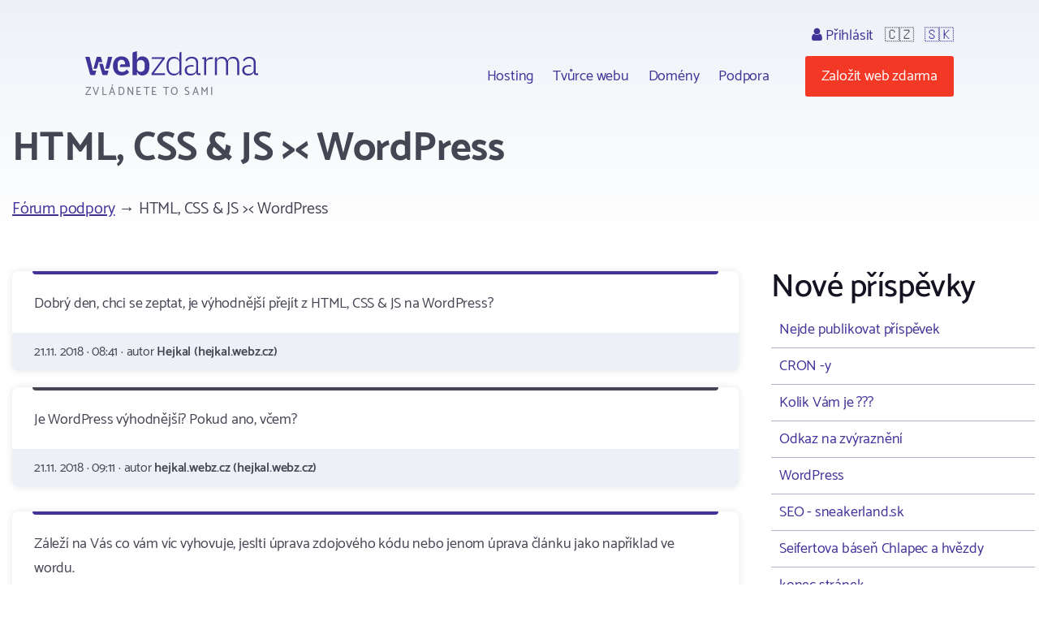

--- FILE ---
content_type: text/html; charset=utf-8
request_url: https://www.webzdarma.cz/forum/detail/36296
body_size: 3973
content:
<!doctype html>
<html lang="cs">

<head>
  <meta charset="utf-8">
  <meta name="viewport" content="width=device-width, initial-scale=1, shrink-to-fit=no">
  <meta name="description" content="Fórum ">
  <title id="snippet--title">HTML, CSS &amp; JS &gt;&lt; WordPress | Webzdarma.cz</title>
  
   <link rel="canonical" href="//www.webzdarma.cz/forum/detail/36296">
  <link rel="icon" type="image/png" href="/favicon.png">
  <link rel="preconnect" href="https://fonts.googleapis.com">
  <link rel="preconnect" href="https://fonts.gstatic.com" crossorigin>
  <link rel="stylesheet" type="text/css" href="https://fonts.googleapis.com/css2?family=Catamaran:wght&#64;300;400;500;600;700;800;900&amp;display=swap">
  <link rel="stylesheet" type="text/css" href="/webtemp/57fde9116b69.css">
  <script defer data-domain="webzdarma.cz" src="https://plau.wz.cz/js/plausible.js"></script>

  <script defer src="https://app.fastbots.ai/embed.js" data-bot-id="clu01oy91000qswb3s7wpgydp"></script>

  <script>
      window._stack = [];
  </script>
  
</head>

<body>
<div id="snippet--body"><div class="web-forum  web-forum-detail  pc site-cz">
  <div class="container header">
    <div id="header">
      <h2>
        <a data-ajax="false" href="/">
          <span class="big">Webzdarma</span>
          <small>zvládnete to sami</small>
        </a>
      </h2>
<ul class="menu-top">
    <li>
        <ul class="submenu blockx">
            <li><a href="/hosting/">Hosting</a></li>
            <li><a href="/tvurce-webu/" data-ajax="false">Tvůrce webu</a></li>
            <li><a href="/domeny/">Domény</a></li>
	    <li><a href="/podpora/" data-ajax="false">Podpora</a></li>
        </ul>
    </li>
    <li class="support-and-login">
      <a href="https://admin.webzdarma.cz/prihlaseni/" data-ajax="false" class="login "><i class="fa fa-user"></i> Přihlásit</a>
      <span class="flag">🇨🇿</span>
      <span class="flag"><a href="https://www.wz.sk/?forcesite=1">🇸🇰</a></span>
    </li>
    <li class="order"><a href="/objednavka/" class="btn btn-red">Založit web zdarma</a></li>
    <li class="brgr"><a href="javascript:;" onclick="$('#mobile-menu').toggleClass('slide-in')"><i class="fa fa-bars"></i></a></li>
</ul>

<div id="mobile-menu">
  <a class="transparent-area" href="javascript:;" onclick="$('#mobile-menu').toggleClass('slide-in')">
    <i class="fa fa-arrow-right"></i>
  </a>
  <div class="sidebar-area">
    <a class="mobile-menu-logo" href="/"></a>
    <div class="order-btn-block">
        <a href="/objednavka/" class="btn">
            Založit web zdarma
        </a>
    </div>
    <ul class="submenu blockx">
        <li><a href="/hosting/">Hosting</a></li>
        <li><a href="/tvurce-webu/">Tvůrce webu</a></li>
        <li><a href="/domeny/">Domény</a></li>
        <li><a href="/podpora/">Podpora</a></li>
    </ul>
    <hr>
    <a href="https://admin.webzdarma.cz/prihlaseni/" data-ajax="false" class="">Přihlásit</a>    <hr>
    <a href="https://www.facebook.com/webzdarma.cz" target="_blank">
        <i class="fa fa-facebook-f"></i>
        /webzdarma.cz
    </a>
  </div>
</div>


<script>
_stack.push(function() {
  const nav = document.querySelector('.container.header');
  const rootElement = document.querySelector('#snippet--body');
  let navTop = nav.offsetTop;
  let navHeight = nav.clientHeight;
  function fixedNav() {
    if (window.scrollY >= (navTop + navHeight)) {
      rootElement.classList.add('sticky');
    } else {
      rootElement.classList.remove('sticky');
    }
  }
  window.addEventListener('scroll', fixedNav);

  const searchOpen = document.querySelector('.search-open');
  if(searchOpen) {
      addEventListener("click", function (e) {
          e.preventDefault();
          document.querySelector('.search form').classList.remove('hidden');
      })
  };

  document.addEventListener('click', function handleClickOutsideBox(event) {
    const box1 = document.querySelector('.search-form');
    const box2 = document.querySelector('.search-open');
    if (box1 && box2 && !box1.contains(event.target) && !box2.contains(event.target)) {
      box1.classList.add('hidden')
    }
  });



});
</script>


    </div><!--#header-->
  </div><!--.container-->


  <div class="container">

    <h1>HTML, CSS &amp; JS &gt;&lt; WordPress</h1>

<div id="snippet-forumPosts-posts">   <div class="forum-menu breadcrumb clearfix">
      <div class="i-left">
         <a href="/forum/">Fórum podpory</a>
            &rarr; HTML, CSS &amp; JS &gt;&lt; WordPress
      </div>
   </div>


   <div class="forum-detail-container">
       <div class="forum-detail-container-item">

            <div class="blocks">
               <div class="forum-thread">







                              <div class="block i i-level-1">
                                 <div class="i-content">
                                      Dobrý den, chci se zeptat, je výhodnější přejít z HTML, CSS &amp; JS na WordPress?
                                 </div>

                                 <div class="i-footer">
                                    21.11. 2018 &middot;
                                    08:41 &middot;
                                    autor <strong>Hejkal (hejkal.webz.cz)</strong>
                                 </div>
                              </div>




               







                              <div class="block i i-level-2">
                                 <div class="i-content">
                                      Je WordPress výhodnější? Pokud ano, včem?
                                 </div>

                                 <div class="i-footer">
                                    21.11. 2018 &middot;
                                    09:11 &middot;
                                    autor <strong>hejkal.webz.cz (hejkal.webz.cz)</strong>
                                 </div>
                              </div>


               







                              <div class="block i i-level-2">
                                 <div class="i-content">
                                      Záleží na Vás co vám víc vyhovuje, jeslti úprava zdojového kódu nebo jenom úprava článku jako například ve wordu.
                                 </div>

                                 <div class="i-footer">
                                    <object data="/assets/web/css/images/Forum/ShieldSmall.svg" type="image/svg+xml">
                                        <img src="/assets/web/css/images/Forum/ShieldSmall.png" alt="Podpora">
                                    </object>
                                    21.11. 2018 &middot;
                                    19:10 &middot;
                                    autor <strong>Teddie (Podpora)</strong>
                                 </div>
                              </div>


               


               </div>
            </div>

            <div class="forum-menu forum-menu-bottom clearfix text-center">
                 <div class="i-right">
                 </div>
            </div>


            <div id="newPost" class="fieldset-box">
<form action="/forum/detail/36296" method="post" id="frm-forumPosts-addPostForm">

<input type="hidden" name="_do" value="forumPosts-addPostForm-submit"><!--[if IE]><input type=IEbug disabled style="display:none"><![endif]-->
</form>
            </div>

         <div class="text-center">
          <a class="btn" href="/forum/">&larr; Zpět na všechna témata</a>
         </div>

        </div>
        <div class="forum-detail-container-item">


            <h2>Nové příspěvky</h2>

            <div class="last-topics">
                <a href="/forum/detail/37408">Nejde publikovat příspěvek</a>
                <a href="/forum/detail/37382">CRON -y</a>
                <a href="/forum/detail/18184">Kolik Vám je ???</a>
                <a href="/forum/detail/37168">Odkaz na zvýraznění</a>
                <a href="/forum/detail/37076">WordPress</a>
                <a href="/forum/detail/37089">SEO - sneakerland.sk</a>
                <a href="/forum/detail/18652">Seifertova báseň Chlapec a hvězdy</a>
                <a href="/forum/detail/35317">konec stránek</a>
                <a href="/forum/detail/37047">Vše dobře, ale nefunguje web...</a>
                <a href="/forum/detail/37046">Různé verze vlastních stránek</a>
                <a href="/forum/detail/36944">Platby</a>
                <a href="/forum/detail/36916">CloudFare</a>
                <a href="/forum/detail/36814">Pozastavení webu</a>
                <a href="/forum/detail/36641">Java Web Start</a>
                <a href="/forum/detail/36606">Kolik webů si smím vytvořit zdarma?</a>
                <a href="/forum/detail/36605">Linkbuilding</a>
                <a href="/forum/detail/36599">Převod webu z jiného webhostingu</a>
                <a href="/forum/detail/19684">Podpůrné prostředky při práci</a>
                <a href="/forum/detail/36462">Vyhledávání stránek na WordPressu</a>
                <a href="/forum/detail/20609">galerie pro webdesignery</a>
                <a href="/forum/detail/19789">Co komu chybí?</a>
                <a href="/forum/detail/18172">Notebook, TFT displej</a>
                <a href="/forum/detail/19984">Noty ke stažení</a>
                <a href="/forum/detail/19064">OU JEEE, FCK IE!</a>
                <a href="/forum/detail/36342">Problém s instalací WordPress ( z nabídky )</a>
            </div>


            <a class="btn" href="/forum/topic/5">Další témata</a>


        </div>
    </div>
</div>
</div>


</div>

<div class="footer">
  <div class="container">
      <ul class="menu">
        <li><a href="/hosting/">Hosting</a></li>
        <li><a href="/domeny/">Domény</a></li>
        <li><a href="https://www.tvurcewebu.cz/">Tvůrce</a></li>
        <li><a href="/podpora/">Podpora</a></li>
        <li><a href="/pro-skoly/">WZ pro školy</a></li>
        <li><a href="/objednavka/">Založit web</a></li>
        <li><a href="https://admin.webzdarma.cz/prihlaseni/" data-ajax="false"><i class="fa fa-user"></i> Přihlásit se</a></li>
        <li><a href="https://www.facebook.com/webzdarma.cz"><i class="fa fa-facebook-f"></i> /webzdarma.cz</a></li>
      </ul>
    <div class="wz-status">
      <div class="shield">
        <img src="/assets/web/css/images/Footer/Group%206/Shield.png" alt="shield">
        <img src="/assets/web/css/images/Footer/Group%206/webzdarma-gray.png" alt="wz">
      </div>
      <div class="items">
        <div class="i-header">STATUS</div>
        <div class="i ok"><i class="fa fa-circle"></i> FTP</div>
        <div class="i ok"><i class="fa fa-circle"></i> HTTP</div>
        <div class="i ok"><i class="fa fa-circle"></i> SQL</div>
        <div class="i ok"><i class="fa fa-circle"></i> PHP</div>
      </div>
    </div>
    <div class="paymethods">
      <a href="/podpora/2-fakturace/301-jak-uhradit-objednane-sluzby"> <img height="30" src="/assets/web/css/images/Footer/Group%202/Cards.png" alt="Platební karty"> </a>
      <a href="/podpora/2-fakturace/301-jak-uhradit-objednane-sluzby"> <img height="20" src="/assets/web/css/images/Footer/Group%202/comgate-logo.png" alt="comgate"> </a>
      <a href="/podpora/2-fakturace/301-jak-uhradit-objednane-sluzby"><span><i class="fa fa-university"></i>Převod domény </span> </a>
    </div>
    <div class="copyright">
      <div>&copy; 2002 - 2026 Web zdarma s.r.o. — zvládnete to sami</div>
      <div>
        <a href="/podminky/">Podmínky použití</a>
        <a href="/podminky/zasady-ochrany-osobnich-udaju">Ochrana osobních údajů</a>
        <a href="/provozovatel/">Provozovatel</a>
        <a href="https://webmail.webzdarma.cz">Webmail</a>
      </div>
    </div>
  </div>

</div>

</div>

<!-- Optional JavaScript -->
<!-- jQuery first, then Popper.js, then Bootstrap JS -->
<script>
    _stack.push(function() {
        $('.suggestions .typeahead').typeahead(
            {
                minLength: 3,
                autoselect: false,
                highlight:true,
                hint: false
            },
            {
                limit: Infinity,

            hint: false,
                templates: {
                    empty: [
                        '\<div class="empty-message"\>',
                        'Pro daný výraz nebylo nic nalezeno',
                        '\<\/div\>'
                    ].join('\n'),
                    suggestion: function(data) {
                        // console.log(data);
                        return ['\<div class="suggestion"\>\<a href="' + data.href + '">' + data.titleCs + '\<\/a>\<\/div>'].join('\n');
                    }
                },
                async: true,
                displayKey: 'titleCs',
                source: function (query, sync, async) {
                    return $.get("/forum/detail/36296?do=formSearch-typeahead", {
                            query: query,
                        }, function (data) {
                            async(data.options);
                        }
                    );
                },
                select: function(i, item) {
                    console.log(item);
                }
            }
        );
        $('.suggestions .typeahead').bind('typeahead:select', function(ev, suggestion) {
            location.href=suggestion.href;
        });
    });
</script><script src="/webtemp/e87c0c1d7bf5.js"></script>
<script src="/assets/web/js/vendor/countup/countUp.umd.js" crossorigin="anonymous" async defer></script>
<script src="/assets/web/js/inc.why-is-wz-better.js" crossorigin="anonymous" async defer></script>
<script>
  naja.initialize();
  naja.addEventListener('success', (event) => {
      while (fn = _stack.pop()) {
          fn();
      }
  });
  fetch('/delcookie.php');
</script>



</body>
</html>


--- FILE ---
content_type: application/javascript
request_url: https://www.webzdarma.cz/assets/web/js/inc.why-is-wz-better.js
body_size: 340
content:
/**
 * Proc je webzdarma lepsi
 */
 function hpWhy() {
     var hpWhy = $(".hp-why");
     var hpWhyCountup = false;
     if (hpWhy.length == 1) {
         $.get(hpWhy.data("url"), function(response) {
             $(window).scroll(function() {
                 if (!hpWhyCountup) {
                     var hT = hpWhy.offset().top,
                         hH = hpWhy.outerHeight(),
                         wH = $(window).height(),
                         wS = $(this).scrollTop();
                     if (wS > (hT+hH-wH)){
                         hpWhyCountup = true;

                         const hpWhyCountupOptions = {
                           separator: ' ',
                         };
                         const hpWhyCountupOptionsDiscCapacity = {
                           separator: ' ',                  
                           suffix: 'GB'
                         };

                         var countUpWebsitesCount = new countUp.CountUp('hp-why-websitesCount', response.websitesCount, hpWhyCountupOptions);
                         countUpWebsitesCount.start();

                         var countUpLastMonthWebsitesCount = new countUp.CountUp('hp-why-lastMonthWebsitesCount', response.lastMonthWebsitesCount, hpWhyCountupOptions);
                         countUpLastMonthWebsitesCount.start();

                         var countUpMaximumDiscCapacity = new countUp.CountUp('hp-why-maximumDiscCapacity', response.maximumDiscCapacity, hpWhyCountupOptionsDiscCapacity);
                         countUpMaximumDiscCapacity.start();

                         $("#hp-why-lastPhpVersion").html(response.lastPhpVersion);

                     }
                 }
             });
         });
     }
 }
$(document).ready(function() {
    hpWhy();
});
